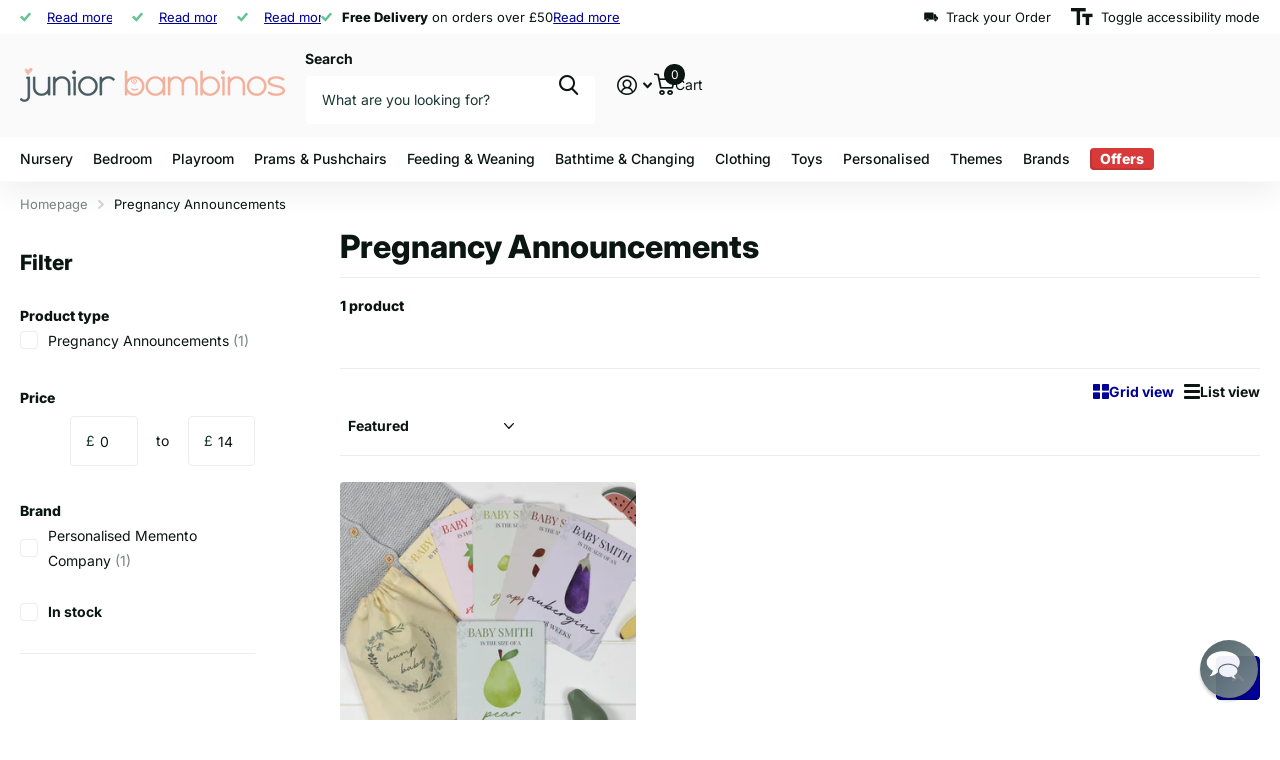

--- FILE ---
content_type: text/javascript; charset=utf-8
request_url: https://juniorbambinos.com/web-pixels@fcfee988w5aeb613cpc8e4bc33m6693e112/web-pixel-70975712@18031546ee651571ed29edbe71a3550b/sandbox/worker.modern.js
body_size: -381
content:
importScripts('https://juniorbambinos.com/cdn/wpm/sfcfee988w5aeb613cpc8e4bc33m6693e112m.js');
globalThis.shopify = self.webPixelsManager.createShopifyExtend('70975712', 'APP');
importScripts('/web-pixels/strict/app/web-pixel-70975712@18031546ee651571ed29edbe71a3550b.js');
